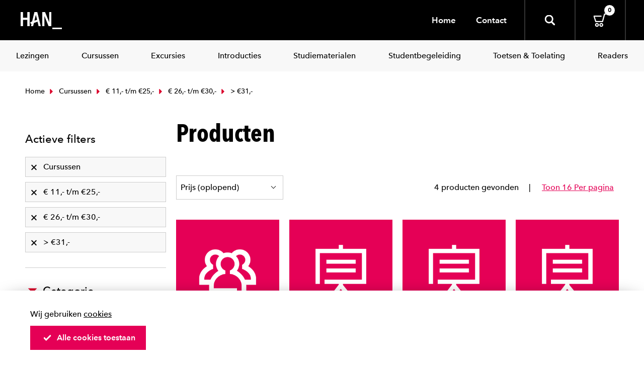

--- FILE ---
content_type: text/html; charset=utf-8
request_url: https://webshop.han.nl/producten/?ms_fk_prijscategorie=%3E%20%E2%82%AC31%2C%2C-%2C%E2%82%AC%2011%2C%2C-%20t%2Fm%20%E2%82%AC25%2C%2C-%2C%E2%82%AC%2026%2C%2C-%20t%2Fm%20%E2%82%AC30%2C%2C-&ms_fk_productcategorie=Cursussen&ppp=8
body_size: 5204
content:
<!DOCTYPE html>
<html>
<head>
<title></title>



	<meta http-equiv="Content-Type" content="text/html; charset=UTF-8" />
	<meta name="viewport" content="width=device-width, initial-scale=1.0, maximum-scale=1.0, user-scalable=0" />
	<meta http-equiv="X-UA-Compatible" content="IE=edge">
	
	<link href="/Content/img/fav/apple-touch-icon.png" rel="apple-touch-icon" sizes="180x180">
	<link href="/Content/img/fav/favicon-32x32.png" rel="icon" sizes="32x32" type="image/png">
	<link href="/Content/img/fav/favicon-16x16.png" rel="icon" sizes="16x16" type="image/png">
	<link color="#000000" href="/Content/img/fav/safari-pinned-tab.svg" rel="mask-icon">
	<meta content="#000000" name="msapplication-TileColor">

	

	
	<link href="/content/css/app-application-c33f0ab6.css" rel="stylesheet" type="text/css" />


</head>
<body>
	
<header class="c-header ">
	<div class="header__inner">
		<div class="c-hamburgericon__wrapper">
			<div class="c-hamburgericon js-hamburger-icon">
				<span></span>
			</div>
		</div>
		<div class="c-header__logobar">
			<div class="c-logobar__left">
				<a href="/" class="c-header__logo">
					<svg height="34" viewBox="0 0 82 34" width="82" xmlns="http://www.w3.org/2000/svg">
						<title>Logo HAN</title>
						<g fill="#fff">
							<path d="m82 34h-19v-3h18.9895719z"></path>
							<path d="m13.2527473 28v-12.420318h-8.48351653v12.420318h-4.76923077v-28h4.75824176v11.3563397h8.48351644v-11.3563397h4.7582418v28z">
							</path>
							<path d="m55.5599506 28-8.1433869-19.77045366h-.1223733l.0778739 19.77045366h-4.3720643v-28h5.5624227l8.065513 19.8898798h.1557479v-19.8898798h4.2163164v28z">
							</path>
							<path d="m33.1342079 0h-5.7320888l-4.5665994 18.7860465-3.8355197 1.324031 1.1972755 3.6682171 1.5469223-.531783-1.1548941 4.7534884h4.2381433l1.536327-6.3271318 7.2790111-2.496124 2.1190716 8.8232558h4.2381433zm-5.7320888 17.2015504 2.723007-11.17829459h.2754793l2.2780021 9.36589149z">
							</path>
						</g>
					</svg>
				</a>
			</div>
			<div class="c-logobar__right">
				<div class="c-nav-service__left">
					<div class="c-nav-service__item"><a href="/">Home</a></div>
					<div class="c-nav-service__item"><a href="/contact">Contact</a></div>
					

				</div>
				<div class="c-header__icons">
					<div class="c-header__search js-header-search">
						<svg class="icon&#32;"><use xlink:href="/content/svg/symbol.svg#zoomer"></use></svg>
						<div class="c-header__searchwrapper">
							<form action="/zoek/">
								<input type="search" placeholder="Zoeken" name="fq" class="c-header__input" />
							</form>
						</div>
					</div>


					<a href="/cart/" class="cart">
						<svg class="icon&#32;"><use xlink:href="/content/svg/symbol.svg#cart"></use></svg>

						<span class="badge is-white">0</span>
					</a>
				</div>
			</div>
		</div>
	</div>




</header>
<div class="c-nav-category__wrapper">
	<div class="c-nav-category ">
  <div class="c-nav-category_item is-hidden-tablet">
    <a href=""><span>Home</span></a>
  </div>
		<div class="c-nav-category_item">
			<a class="link&#32;is-info" href="/producten/?ms_fk_productcategorie=bijeenkomst&#32;conferentie" target="_self"><span>Lezingen</span></a>
		</div>
		<div class="c-nav-category_item">
			<a class="link&#32;is-info" href="/producten/?ms_fk_productcategorie=cursussen" target="_self"><span>Cursussen</span></a>
		</div>
		<div class="c-nav-category_item">
			<a class="link&#32;is-info" href="/producten/?ms_fk_productcategorie=excursies" target="_self"><span>Excursies</span></a>
		</div>
		<div class="c-nav-category_item">
			<a class="link&#32;is-info" href="/producten/?ms_fk_productcategorie=introducties" target="_self"><span>Introducties</span></a>
		</div>
		<div class="c-nav-category_item">
			<a class="link&#32;is-info" href="/producten/?ms_fk_productcategorie=studiemateriaal" target="_self"><span>Studiematerialen</span></a>
		</div>
		<div class="c-nav-category_item">
			<a class="link&#32;is-info" href="/producten/?ms_fk_productcategorie=studenten&#32;begeleiding" target="_self"><span>Studentbegeleiding</span></a>
		</div>
		<div class="c-nav-category_item">
			<a class="link&#32;is-info" href="/producten/?ms_fk_productcategorie=toets&#32;test" target="_self"><span>Toetsen & Toelating</span></a>
		</div>
		<div class="c-nav-category_item">
			<a class="link&#32;is-info" href="/producten/?ms_fk_productcategorie=readers" target="_self"><span>Readers</span></a>
		</div>
  <hr class="is-hidden-tablet"/>
  
	<div class="c-nav-category_item is-hidden-tablet">
		<a href=""><span>Over de HAN</span></a>
	</div>
	<div class="c-nav-category_item is-hidden-tablet">
		<a href=""><span>Sitemap</span></a>
	</div>
	<div class="c-nav-category_item is-hidden-tablet">
		<a href=""><span>Contact</span></a>
	</div>
	

</div>

</div>

	<div class="section">
		<div class="content__wrapper">


<div class="container">
	<div class="c-breadcrumbs">
		<div class="c-breadcrumb__left">
				<a class="c-breadcrumb__item" href="/">
					<svg class="icon&#32;&#32;is-small"><use xlink:href="/content/svg/symbol.svg#arrow-dir-right"></use></svg>
					Home
				</a>
				<a class="c-breadcrumb__item" href="/producten/?ms_fk_prijscategorie=%3E%20%E2%82%AC31%2C%2C-%2C%E2%82%AC%2011%2C%2C-%20t%2Fm%20%E2%82%AC25%2C%2C-%2C%E2%82%AC%2026%2C%2C-%20t%2Fm%20%E2%82%AC30%2C%2C-&amp;ppp=8">
					<svg class="icon&#32;&#32;is-small"><use xlink:href="/content/svg/symbol.svg#arrow-dir-right"></use></svg>
					Cursussen
				</a>
				<a class="c-breadcrumb__item" href="/producten/?ms_fk_prijscategorie=%3E%20%E2%82%AC31%2C%2C-%2C%E2%82%AC%2026%2C%2C-%20t%2Fm%20%E2%82%AC30%2C%2C-&amp;ms_fk_productcategorie=Cursussen&amp;ppp=8">
					<svg class="icon&#32;&#32;is-small"><use xlink:href="/content/svg/symbol.svg#arrow-dir-right"></use></svg>
					&#8364; 11,- t/m &#8364;25,-
				</a>
				<a class="c-breadcrumb__item" href="/producten/?ms_fk_prijscategorie=%3E%20%E2%82%AC31%2C%2C-%2C%E2%82%AC%2011%2C%2C-%20t%2Fm%20%E2%82%AC25%2C%2C-&amp;ms_fk_productcategorie=Cursussen&amp;ppp=8">
					<svg class="icon&#32;&#32;is-small"><use xlink:href="/content/svg/symbol.svg#arrow-dir-right"></use></svg>
					&#8364; 26,- t/m &#8364;30,-
				</a>
			<span class="c-breadcrumb__item">
				<svg class="icon&#32;&#32;is-small"><use xlink:href="/content/svg/symbol.svg#arrow-dir-right"></use></svg>
				&gt; &#8364;31,-
			</span>
		</div>
	</div>
</div>			




<div class="container">
	<div class="columns">
		<div class="column is-full-mobile is-one-third-tablet is-one-quarter-desktop">
			<button type="button" class="button__show-facets is-collapsed is-hidden-desktop" data-toggle="collapse" data-target="#facets">
				<span>
					Toon alle filters
					<span class="icon-collapse"><span></span></span>
				</span>
			</button>
			<div class="collapse__content collapse" id="facets">
<nav class="c-facet is-active-filtering">
	<div class="c-facet__heading">
		<span>Actieve filters</span>
	</div>
	<div class="c-facet__body">
		<a class="c-facet__block" href="/producten/?ms_fk_prijscategorie=%3E%20%E2%82%AC31%2C%2C-%2C%E2%82%AC%2011%2C%2C-%20t%2Fm%20%E2%82%AC25%2C%2C-%2C%E2%82%AC%2026%2C%2C-%20t%2Fm%20%E2%82%AC30%2C%2C-&amp;ppp=8">
	<span>Cursussen</span>
	<svg class="icon&#32;&#32;is-small"><use xlink:href="/content/svg/symbol.svg#cancel"></use></svg>
</a><a class="c-facet__block" href="/producten/?ms_fk_prijscategorie=%3E%20%E2%82%AC31%2C%2C-%2C%E2%82%AC%2026%2C%2C-%20t%2Fm%20%E2%82%AC30%2C%2C-&amp;ms_fk_productcategorie=Cursussen&amp;ppp=8">
	<span>&#8364; 11,- t/m &#8364;25,-</span>
	<svg class="icon&#32;&#32;is-small"><use xlink:href="/content/svg/symbol.svg#cancel"></use></svg>
</a><a class="c-facet__block" href="/producten/?ms_fk_prijscategorie=%3E%20%E2%82%AC31%2C%2C-%2C%E2%82%AC%2011%2C%2C-%20t%2Fm%20%E2%82%AC25%2C%2C-&amp;ms_fk_productcategorie=Cursussen&amp;ppp=8">
	<span>&#8364; 26,- t/m &#8364;30,-</span>
	<svg class="icon&#32;&#32;is-small"><use xlink:href="/content/svg/symbol.svg#cancel"></use></svg>
</a><a class="c-facet__block" href="/producten/?ms_fk_prijscategorie=%E2%82%AC%2011%2C%2C-%20t%2Fm%20%E2%82%AC25%2C%2C-%2C%E2%82%AC%2026%2C%2C-%20t%2Fm%20%E2%82%AC30%2C%2C-&amp;ms_fk_productcategorie=Cursussen&amp;ppp=8">
	<span>&gt; &#8364;31,-</span>
	<svg class="icon&#32;&#32;is-small"><use xlink:href="/content/svg/symbol.svg#cancel"></use></svg>
</a>
	</div>
</nav>
				<nav class="c-facet">
	<div class="c-facet__heading " data-toggle="collapse" data-target="#facet-body-fk_productcategorie">
		<svg class="icon&#32;"><use xlink:href="/content/svg/symbol.svg#dir-up-arrow"></use></svg>
		<span>Categorie</span>
	</div>
	<div id="facet-body-fk_productcategorie" class="c-facet__body collapse is-open">
		<ul class="c-facet__list">
		<li>
			

<a class="c-facet__block is-active" href="/producten/?ms_fk_prijscategorie=%3E%20%E2%82%AC31%2C%2C-%2C%E2%82%AC%2011%2C%2C-%20t%2Fm%20%E2%82%AC25%2C%2C-%2C%E2%82%AC%2026%2C%2C-%20t%2Fm%20%E2%82%AC30%2C%2C-&amp;ppp=8">
	Cursussen

		<span class="c-facet__expl">4</span>
</a>
		</li>
		<li>
			

<a class="c-facet__block " href="/producten/?ms_fk_prijscategorie=%3E%20%E2%82%AC31%2C%2C-%2C%E2%82%AC%2011%2C%2C-%20t%2Fm%20%E2%82%AC25%2C%2C-%2C%E2%82%AC%2026%2C%2C-%20t%2Fm%20%E2%82%AC30%2C%2C-&amp;ms_fk_productcategorie=Bijeenkomst%20Conferentie%2CCursussen&amp;ppp=8">
	Bijeenkomst Conferentie

		<span class="c-facet__expl">6</span>
</a>
		</li>
		<li>
			

<a class="c-facet__block " href="/producten/?ms_fk_prijscategorie=%3E%20%E2%82%AC31%2C%2C-%2C%E2%82%AC%2011%2C%2C-%20t%2Fm%20%E2%82%AC25%2C%2C-%2C%E2%82%AC%2026%2C%2C-%20t%2Fm%20%E2%82%AC30%2C%2C-&amp;ms_fk_productcategorie=Excursies%2CCursussen&amp;ppp=8">
	Excursies

		<span class="c-facet__expl">15</span>
</a>
		</li>
		<li>
			

<a class="c-facet__block " href="/producten/?ms_fk_prijscategorie=%3E%20%E2%82%AC31%2C%2C-%2C%E2%82%AC%2011%2C%2C-%20t%2Fm%20%E2%82%AC25%2C%2C-%2C%E2%82%AC%2026%2C%2C-%20t%2Fm%20%E2%82%AC30%2C%2C-&amp;ms_fk_productcategorie=introducties%2CCursussen&amp;ppp=8">
	introducties

		<span class="c-facet__expl">1</span>
</a>
		</li>
		<li>
			

<a class="c-facet__block " href="/producten/?ms_fk_prijscategorie=%3E%20%E2%82%AC31%2C%2C-%2C%E2%82%AC%2011%2C%2C-%20t%2Fm%20%E2%82%AC25%2C%2C-%2C%E2%82%AC%2026%2C%2C-%20t%2Fm%20%E2%82%AC30%2C%2C-&amp;ms_fk_productcategorie=Readers%2CCursussen&amp;ppp=8">
	Readers

		<span class="c-facet__expl">18</span>
</a>
		</li>
		<li>
			

<a class="c-facet__block " href="/producten/?ms_fk_prijscategorie=%3E%20%E2%82%AC31%2C%2C-%2C%E2%82%AC%2011%2C%2C-%20t%2Fm%20%E2%82%AC25%2C%2C-%2C%E2%82%AC%2026%2C%2C-%20t%2Fm%20%E2%82%AC30%2C%2C-&amp;ms_fk_productcategorie=Studenten%20begeleiding%2CCursussen&amp;ppp=8">
	Studenten begeleiding

		<span class="c-facet__expl">2</span>
</a>
		</li>
		<li>
			

<a class="c-facet__block " href="/producten/?ms_fk_prijscategorie=%3E%20%E2%82%AC31%2C%2C-%2C%E2%82%AC%2011%2C%2C-%20t%2Fm%20%E2%82%AC25%2C%2C-%2C%E2%82%AC%2026%2C%2C-%20t%2Fm%20%E2%82%AC30%2C%2C-&amp;ms_fk_productcategorie=Studiemateriaal%2CCursussen&amp;ppp=8">
	Studiemateriaal

		<span class="c-facet__expl">10</span>
</a>
		</li>
		<li>
			

<a class="c-facet__block " href="/producten/?ms_fk_prijscategorie=%3E%20%E2%82%AC31%2C%2C-%2C%E2%82%AC%2011%2C%2C-%20t%2Fm%20%E2%82%AC25%2C%2C-%2C%E2%82%AC%2026%2C%2C-%20t%2Fm%20%E2%82%AC30%2C%2C-&amp;ms_fk_productcategorie=Toets%20test%2CCursussen&amp;ppp=8">
	Toets test

		<span class="c-facet__expl">22</span>
</a>
		</li>
</ul>


	</div>
</nav>

<nav class="c-facet">
	<div class="c-facet__heading " data-toggle="collapse" data-target="#facet-body-fk_prijscategorie">
		<svg class="icon&#32;"><use xlink:href="/content/svg/symbol.svg#dir-up-arrow"></use></svg>
		<span>Prijs</span>
	</div>
	<div id="facet-body-fk_prijscategorie" class="c-facet__body collapse is-open">
		<ul class="c-facet__list">
		<li>
			

<a class="c-facet__block is-active" href="/producten/?ms_fk_prijscategorie=%3E%20%E2%82%AC31%2C%2C-%2C%E2%82%AC%2026%2C%2C-%20t%2Fm%20%E2%82%AC30%2C%2C-&amp;ms_fk_productcategorie=Cursussen&amp;ppp=8">
	
	&#8364; 11,- t/m &#8364;25,-
	
		<span class="c-facet__expl">1</span>

	<span class="c-facet__checkmark is-active">
		<svg class="icon&#32;c-facet__icon&#32;is-small"><use xlink:href="/content/svg/symbol.svg#check"></use></svg>
	</span>
</a>
		</li>
		<li>
			

<a class="c-facet__block is-active" href="/producten/?ms_fk_prijscategorie=%3E%20%E2%82%AC31%2C%2C-%2C%E2%82%AC%2011%2C%2C-%20t%2Fm%20%E2%82%AC25%2C%2C-&amp;ms_fk_productcategorie=Cursussen&amp;ppp=8">
	
	&#8364; 26,- t/m &#8364;30,-
	
		<span class="c-facet__expl">0</span>

	<span class="c-facet__checkmark is-active">
		<svg class="icon&#32;c-facet__icon&#32;is-small"><use xlink:href="/content/svg/symbol.svg#check"></use></svg>
	</span>
</a>
		</li>
		<li>
			

<a class="c-facet__block is-active" href="/producten/?ms_fk_prijscategorie=%E2%82%AC%2011%2C%2C-%20t%2Fm%20%E2%82%AC25%2C%2C-%2C%E2%82%AC%2026%2C%2C-%20t%2Fm%20%E2%82%AC30%2C%2C-&amp;ms_fk_productcategorie=Cursussen&amp;ppp=8">
	
	&gt; &#8364;31,-
	
		<span class="c-facet__expl">3</span>

	<span class="c-facet__checkmark is-active">
		<svg class="icon&#32;c-facet__icon&#32;is-small"><use xlink:href="/content/svg/symbol.svg#check"></use></svg>
	</span>
</a>
		</li>
</ul>


	</div>
</nav>


			</div>
			</div>
		<div class="column">
		  <div class="columns is-mobile is-multiline">
		      <div class="column is-full">
		        <div class="c-pageheader">
		          <h1 class="title is-1">Producten</h1>
		        </div>
		      </div>
		    
		    <div class="column is-full">
		      <div class="c-sorting">
		          <div class="c-sorting__left">
		            <div class="control">
		              <span class="select">
										<select ts-navigator-sort>
											  <option  data-href="/producten/?ms_fk_prijscategorie=%3E%20%E2%82%AC31%2C%2C-%2C%E2%82%AC%2011%2C%2C-%20t%2Fm%20%E2%82%AC25%2C%2C-%2C%E2%82%AC%2026%2C%2C-%20t%2Fm%20%E2%82%AC30%2C%2C-&amp;ms_fk_productcategorie=Cursussen&amp;sort=Prijs%20%28oplopend%29&amp;ppp=8">
													Prijs (oplopend)
												</option>
											  <option  data-href="/producten/?ms_fk_prijscategorie=%3E%20%E2%82%AC31%2C%2C-%2C%E2%82%AC%2011%2C%2C-%20t%2Fm%20%E2%82%AC25%2C%2C-%2C%E2%82%AC%2026%2C%2C-%20t%2Fm%20%E2%82%AC30%2C%2C-&amp;ms_fk_productcategorie=Cursussen&amp;sort=Prijs%20%28aflopend%29&amp;ppp=8">
													Prijs (aflopend)
												</option>
											  <option  data-href="/producten/?ms_fk_prijscategorie=%3E%20%E2%82%AC31%2C%2C-%2C%E2%82%AC%2011%2C%2C-%20t%2Fm%20%E2%82%AC25%2C%2C-%2C%E2%82%AC%2026%2C%2C-%20t%2Fm%20%E2%82%AC30%2C%2C-&amp;ms_fk_productcategorie=Cursussen&amp;sort=Alfabetisch%20%28oplopend%29&amp;ppp=8">
													Alfabetisch (oplopend)
												</option>
										</select>
									</span>
		            </div>
		          </div>
		        <div class="c-sorting__right">
		          <span class="c-sorting__item">4 producten gevonden</span> 
		         
								    <a href="/producten/?ms_fk_prijscategorie=%3E%20%E2%82%AC31%2C%2C-%2C%E2%82%AC%2011%2C%2C-%20t%2Fm%20%E2%82%AC25%2C%2C-%2C%E2%82%AC%2026%2C%2C-%20t%2Fm%20%E2%82%AC30%2C%2C-&amp;ms_fk_productcategorie=Cursussen&amp;ppp=16"><span class="c-sorting__item">Toon 16 Per pagina</span></a>
						
		        </div>
		      </div>
		    </div>
				<div class="c-card__wrapper">
						<div class="column is-half-mobile is-one-third-tablet is-one-quarter-desktop is-one-quarter-widescreen">
							<a class="c-card" href="/products/vitaliteitsmaand-ggib-2026-19-januari-t-m-15-februari/2330/">
	<div class="c-card__image">
		<picture class="image is-1by1">
			<source srcset="https://webshop.han.nl/data/images/224/square230/1 Lezingen.png" media="(max-width: 375px)">
			<source srcset="https://webshop.han.nl/data/images/224/square310/1 Lezingen.png" media="(max-width: 500px)">
			<source srcset="https://webshop.han.nl/data/images/224/square375/1 Lezingen.png" media="(max-width: 768px)">
			<source srcset="https://webshop.han.nl/data/images/224/square310/1 Lezingen.png" media="(max-width: 667px)">
			<source srcset="https://webshop.han.nl/data/images/224/square230/1 Lezingen.png" media="(max-width: 1300px)">
			<source srcset="https://webshop.han.nl/data/images/224/square310/1 Lezingen.png" media="(max-width: 1800px)">
			<source srcset="https://webshop.han.nl/data/images/224/square310/1 Lezingen.png">
			<img src="https://webshop.han.nl/data/images/224/square310/1 Lezingen.png" alt="" title="">
		</picture>


	</div>
	<div class="c-card__content">
		<div class="content">
			<h2>Vitaliteitsmaand GGIB 2026 - 19 januari t/m 15 februari</h2>


		</div>
	</div>
	<div class="price">
€ 25,-	</div>

</a>

						</div>
						<div class="column is-half-mobile is-one-third-tablet is-one-quarter-desktop is-one-quarter-widescreen">
							<a class="c-card" href="/products/online-cursus-sportvoeding/1659/">
	<div class="c-card__image">
		<picture class="image is-1by1">
			<source srcset="https://webshop.han.nl/data/images/232/square230/1 Cursussen.png" media="(max-width: 375px)">
			<source srcset="https://webshop.han.nl/data/images/232/square310/1 Cursussen.png" media="(max-width: 500px)">
			<source srcset="https://webshop.han.nl/data/images/232/square375/1 Cursussen.png" media="(max-width: 768px)">
			<source srcset="https://webshop.han.nl/data/images/232/square310/1 Cursussen.png" media="(max-width: 667px)">
			<source srcset="https://webshop.han.nl/data/images/232/square230/1 Cursussen.png" media="(max-width: 1300px)">
			<source srcset="https://webshop.han.nl/data/images/232/square310/1 Cursussen.png" media="(max-width: 1800px)">
			<source srcset="https://webshop.han.nl/data/images/232/square310/1 Cursussen.png">
			<img src="https://webshop.han.nl/data/images/232/square310/1 Cursussen.png" alt="" title="">
		</picture>


	</div>
	<div class="c-card__content">
		<div class="content">
			<h2>Online cursus Sportvoeding </h2>


		</div>
	</div>
	<div class="price">
€ 49,95	</div>

</a>

						</div>
						<div class="column is-half-mobile is-one-third-tablet is-one-quarter-desktop is-one-quarter-widescreen">
							<a class="c-card" href="/products/voortraject-opleiding-muziektherapie-febr-maart-2026/2377/">
	<div class="c-card__image">
		<picture class="image is-1by1">
			<source srcset="https://webshop.han.nl/data/images/232/square230/1 Cursussen.png" media="(max-width: 375px)">
			<source srcset="https://webshop.han.nl/data/images/232/square310/1 Cursussen.png" media="(max-width: 500px)">
			<source srcset="https://webshop.han.nl/data/images/232/square375/1 Cursussen.png" media="(max-width: 768px)">
			<source srcset="https://webshop.han.nl/data/images/232/square310/1 Cursussen.png" media="(max-width: 667px)">
			<source srcset="https://webshop.han.nl/data/images/232/square230/1 Cursussen.png" media="(max-width: 1300px)">
			<source srcset="https://webshop.han.nl/data/images/232/square310/1 Cursussen.png" media="(max-width: 1800px)">
			<source srcset="https://webshop.han.nl/data/images/232/square310/1 Cursussen.png">
			<img src="https://webshop.han.nl/data/images/232/square310/1 Cursussen.png" alt="" title="">
		</picture>


	</div>
	<div class="c-card__content">
		<div class="content">
			<h2>Voortraject opleiding Muziektherapie  febr/maart 2026</h2>


		</div>
	</div>
	<div class="price">
€ 100,-	</div>

</a>

						</div>
						<div class="column is-half-mobile is-one-third-tablet is-one-quarter-desktop is-one-quarter-widescreen">
							<a class="c-card" href="/products/theater-en-nascholing-masterclass-terugspeeltheater-1-en-2-juli-2026/2412/">
	<div class="c-card__image">
		<picture class="image is-1by1">
			<source srcset="https://webshop.han.nl/data/images/232/square230/1 Cursussen.png" media="(max-width: 375px)">
			<source srcset="https://webshop.han.nl/data/images/232/square310/1 Cursussen.png" media="(max-width: 500px)">
			<source srcset="https://webshop.han.nl/data/images/232/square375/1 Cursussen.png" media="(max-width: 768px)">
			<source srcset="https://webshop.han.nl/data/images/232/square310/1 Cursussen.png" media="(max-width: 667px)">
			<source srcset="https://webshop.han.nl/data/images/232/square230/1 Cursussen.png" media="(max-width: 1300px)">
			<source srcset="https://webshop.han.nl/data/images/232/square310/1 Cursussen.png" media="(max-width: 1800px)">
			<source srcset="https://webshop.han.nl/data/images/232/square310/1 Cursussen.png">
			<img src="https://webshop.han.nl/data/images/232/square310/1 Cursussen.png" alt="" title="">
		</picture>


	</div>
	<div class="c-card__content">
		<div class="content">
			<h2>Theater en Nascholing: Masterclass Terugspeeltheater 1 en 2 juli 2026</h2>


		</div>
	</div>
	<div class="price">
€ 200,-	</div>

</a>

						</div>
				</div>


		  </div>
		</div>
	</div>
</div>




		</div>
	</div>

	<footer class="footer">
	<div class="footer__inner">
		<div class="footer__left">
			<div class="footer__logo">
				<img alt="HAN University of Applied Sciences" src="/Content/img/han_university.svg" />
			</div>
				<div class="c-social">
					<p>
						<svg class="icon&#32;&#32;is-small"><use xlink:href="/content/svg/symbol.svg#phone"></use></svg>
						(026) 369 10 42
					</p>
					<p>
						<svg class="icon&#32;&#32;is-small"><use xlink:href="/content/svg/symbol.svg#envelope"></use></svg>
						<a href="mailto:webshop@han.nl">webshop@han.nl</a>
					</p>

			</div>
		</div>

		<div class="footer__right">
			<a href="#" class="footer__expand-nav is-hidden-desktop is-collapsed" data-toggle="collapse" data-target="#footerNav" aria-expanded="false">
				<span>
					<span class="icon-collapse"><span></span></span>
					Toon meer info
				</span>
			</a>
			<div class="collapse__content collapse" id="footerNav">
				<div class="container">
					<div class="columns">

					</div>
				</div>
			</div>

		</div>
		
		<div class="footer__foot">
					<div class="footer__column">
						<div class="footer__title">Klantenservice</div>
						<div class="footer__foot--items">
								<div><a href="/bezorgen-afhalen/" target="_self">Bezorgen & afhalen</a></div>
								<div><a href="/retourneren-annuleren/" target="_self">Retourneren & annuleren</a></div>
								<div><a href="https://webshop.han.nl/data/media/HAN-formulier-herroeping-2022-v1.pdf" target="_blank">Retourformulier</a></div>
						</div>
					</div>
					<div class="footer__column">
						<div class="footer__title">Over HAN</div>
						<div class="footer__foot--items">
								<div><a href="https://webshop.han.nl/algemene-verkoopvoorwaarden/" target="_self">Algemene verkoopvoorwaarden</a></div>
								<div><a href="https://www.han.nl/privacystatement/" target="_blank">Privacy</a></div>
								<div><a href="https://www.han.nl/disclaimer/" target="_blank">Disclaimer</a></div>
								<div><a href="https://www.han.nl/" target="_blank">Han.nl</a></div>
								<div><a href="https://www.han.nl/over-de-han/" target="_blank">Over de HAN</a></div>
						</div>
					</div>
		</div>
	</div>

</footer>


<div class="c-subfooter">
	<div class="has-text-centered">
		<p>&copy 2025 HAN University of Applied Sciences</p>
	</div>
</div>

<div class="c-cookiebar" ts-cookie-bar>
	<div class="c-cookiebar__inner">
		<div class="c-cookiebar__body">
			<p>Wij gebruiken&nbsp;<a href="https://www.han.nl/privacyreglement/" target="_blank">cookies</a></p>
		</div>
		<div class="c-cookiebar__foot">
			<a href="#" data-href="/common/cookieok" ts-cookie-toggle class="button is-calltoaction icon-left">
				<svg class="icon&#32;"><use xlink:href="/content/svg/symbol.svg#checker"></use></svg> Alle cookies toestaan
			</a>
		</div>


	</div>
</div>
	<!-- <a href="#" id="scrollToTop"><svg class="icon&#32;"><use xlink:href="/content/svg/symbol.svg#arrow-dir-up"></use></svg></a>-->

	<script>var __config = { components: {}, data: {}, state: {} };
</script>
<script src="/content/js/app-main-c8d6f870.js" type="text/javascript"></script>

<script src="/content/js/pages/app-content-245cfcb7.js" type="text/javascript"></script><script src="/content/js/pages/app-productsearch-51c070a0.js" type="text/javascript"></script>
</body>
</html>
